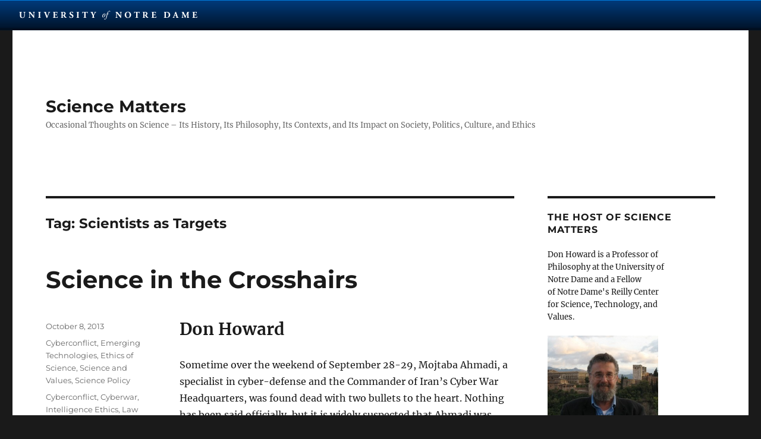

--- FILE ---
content_type: text/html; charset=UTF-8
request_url: https://donhoward-blog.nd.edu/tag/scientists-as-targets/
body_size: 44699
content:
<!DOCTYPE html>
<html lang="en-US" class="no-js">
<head>
	<meta charset="UTF-8">
	<meta name="viewport" content="width=device-width, initial-scale=1.0">
	<link rel="profile" href="https://gmpg.org/xfn/11">
		<script>
(function(html){html.className = html.className.replace(/\bno-js\b/,'js')})(document.documentElement);
//# sourceURL=twentysixteen_javascript_detection
</script>
<title>Scientists as Targets &#8211; Science Matters</title>
<meta name='robots' content='max-image-preview:large' />
<link rel="alternate" type="application/rss+xml" title="Science Matters &raquo; Feed" href="https://donhoward-blog.nd.edu/feed/" />
<link rel="alternate" type="application/rss+xml" title="Science Matters &raquo; Comments Feed" href="https://donhoward-blog.nd.edu/comments/feed/" />
<link rel="alternate" type="application/rss+xml" title="Science Matters &raquo; Scientists as Targets Tag Feed" href="https://donhoward-blog.nd.edu/tag/scientists-as-targets/feed/" />
<style id='wp-img-auto-sizes-contain-inline-css'>
img:is([sizes=auto i],[sizes^="auto," i]){contain-intrinsic-size:3000px 1500px}
/*# sourceURL=wp-img-auto-sizes-contain-inline-css */
</style>
<style id='wp-emoji-styles-inline-css'>

	img.wp-smiley, img.emoji {
		display: inline !important;
		border: none !important;
		box-shadow: none !important;
		height: 1em !important;
		width: 1em !important;
		margin: 0 0.07em !important;
		vertical-align: -0.1em !important;
		background: none !important;
		padding: 0 !important;
	}
/*# sourceURL=wp-emoji-styles-inline-css */
</style>
<style id='wp-block-library-inline-css'>
:root{--wp-block-synced-color:#7a00df;--wp-block-synced-color--rgb:122,0,223;--wp-bound-block-color:var(--wp-block-synced-color);--wp-editor-canvas-background:#ddd;--wp-admin-theme-color:#007cba;--wp-admin-theme-color--rgb:0,124,186;--wp-admin-theme-color-darker-10:#006ba1;--wp-admin-theme-color-darker-10--rgb:0,107,160.5;--wp-admin-theme-color-darker-20:#005a87;--wp-admin-theme-color-darker-20--rgb:0,90,135;--wp-admin-border-width-focus:2px}@media (min-resolution:192dpi){:root{--wp-admin-border-width-focus:1.5px}}.wp-element-button{cursor:pointer}:root .has-very-light-gray-background-color{background-color:#eee}:root .has-very-dark-gray-background-color{background-color:#313131}:root .has-very-light-gray-color{color:#eee}:root .has-very-dark-gray-color{color:#313131}:root .has-vivid-green-cyan-to-vivid-cyan-blue-gradient-background{background:linear-gradient(135deg,#00d084,#0693e3)}:root .has-purple-crush-gradient-background{background:linear-gradient(135deg,#34e2e4,#4721fb 50%,#ab1dfe)}:root .has-hazy-dawn-gradient-background{background:linear-gradient(135deg,#faaca8,#dad0ec)}:root .has-subdued-olive-gradient-background{background:linear-gradient(135deg,#fafae1,#67a671)}:root .has-atomic-cream-gradient-background{background:linear-gradient(135deg,#fdd79a,#004a59)}:root .has-nightshade-gradient-background{background:linear-gradient(135deg,#330968,#31cdcf)}:root .has-midnight-gradient-background{background:linear-gradient(135deg,#020381,#2874fc)}:root{--wp--preset--font-size--normal:16px;--wp--preset--font-size--huge:42px}.has-regular-font-size{font-size:1em}.has-larger-font-size{font-size:2.625em}.has-normal-font-size{font-size:var(--wp--preset--font-size--normal)}.has-huge-font-size{font-size:var(--wp--preset--font-size--huge)}.has-text-align-center{text-align:center}.has-text-align-left{text-align:left}.has-text-align-right{text-align:right}.has-fit-text{white-space:nowrap!important}#end-resizable-editor-section{display:none}.aligncenter{clear:both}.items-justified-left{justify-content:flex-start}.items-justified-center{justify-content:center}.items-justified-right{justify-content:flex-end}.items-justified-space-between{justify-content:space-between}.screen-reader-text{border:0;clip-path:inset(50%);height:1px;margin:-1px;overflow:hidden;padding:0;position:absolute;width:1px;word-wrap:normal!important}.screen-reader-text:focus{background-color:#ddd;clip-path:none;color:#444;display:block;font-size:1em;height:auto;left:5px;line-height:normal;padding:15px 23px 14px;text-decoration:none;top:5px;width:auto;z-index:100000}html :where(.has-border-color){border-style:solid}html :where([style*=border-top-color]){border-top-style:solid}html :where([style*=border-right-color]){border-right-style:solid}html :where([style*=border-bottom-color]){border-bottom-style:solid}html :where([style*=border-left-color]){border-left-style:solid}html :where([style*=border-width]){border-style:solid}html :where([style*=border-top-width]){border-top-style:solid}html :where([style*=border-right-width]){border-right-style:solid}html :where([style*=border-bottom-width]){border-bottom-style:solid}html :where([style*=border-left-width]){border-left-style:solid}html :where(img[class*=wp-image-]){height:auto;max-width:100%}:where(figure){margin:0 0 1em}html :where(.is-position-sticky){--wp-admin--admin-bar--position-offset:var(--wp-admin--admin-bar--height,0px)}@media screen and (max-width:600px){html :where(.is-position-sticky){--wp-admin--admin-bar--position-offset:0px}}

/*# sourceURL=wp-block-library-inline-css */
</style><style id='global-styles-inline-css'>
:root{--wp--preset--aspect-ratio--square: 1;--wp--preset--aspect-ratio--4-3: 4/3;--wp--preset--aspect-ratio--3-4: 3/4;--wp--preset--aspect-ratio--3-2: 3/2;--wp--preset--aspect-ratio--2-3: 2/3;--wp--preset--aspect-ratio--16-9: 16/9;--wp--preset--aspect-ratio--9-16: 9/16;--wp--preset--color--black: #000000;--wp--preset--color--cyan-bluish-gray: #abb8c3;--wp--preset--color--white: #fff;--wp--preset--color--pale-pink: #f78da7;--wp--preset--color--vivid-red: #cf2e2e;--wp--preset--color--luminous-vivid-orange: #ff6900;--wp--preset--color--luminous-vivid-amber: #fcb900;--wp--preset--color--light-green-cyan: #7bdcb5;--wp--preset--color--vivid-green-cyan: #00d084;--wp--preset--color--pale-cyan-blue: #8ed1fc;--wp--preset--color--vivid-cyan-blue: #0693e3;--wp--preset--color--vivid-purple: #9b51e0;--wp--preset--color--dark-gray: #1a1a1a;--wp--preset--color--medium-gray: #686868;--wp--preset--color--light-gray: #e5e5e5;--wp--preset--color--blue-gray: #4d545c;--wp--preset--color--bright-blue: #007acc;--wp--preset--color--light-blue: #9adffd;--wp--preset--color--dark-brown: #402b30;--wp--preset--color--medium-brown: #774e24;--wp--preset--color--dark-red: #640c1f;--wp--preset--color--bright-red: #ff675f;--wp--preset--color--yellow: #ffef8e;--wp--preset--gradient--vivid-cyan-blue-to-vivid-purple: linear-gradient(135deg,rgb(6,147,227) 0%,rgb(155,81,224) 100%);--wp--preset--gradient--light-green-cyan-to-vivid-green-cyan: linear-gradient(135deg,rgb(122,220,180) 0%,rgb(0,208,130) 100%);--wp--preset--gradient--luminous-vivid-amber-to-luminous-vivid-orange: linear-gradient(135deg,rgb(252,185,0) 0%,rgb(255,105,0) 100%);--wp--preset--gradient--luminous-vivid-orange-to-vivid-red: linear-gradient(135deg,rgb(255,105,0) 0%,rgb(207,46,46) 100%);--wp--preset--gradient--very-light-gray-to-cyan-bluish-gray: linear-gradient(135deg,rgb(238,238,238) 0%,rgb(169,184,195) 100%);--wp--preset--gradient--cool-to-warm-spectrum: linear-gradient(135deg,rgb(74,234,220) 0%,rgb(151,120,209) 20%,rgb(207,42,186) 40%,rgb(238,44,130) 60%,rgb(251,105,98) 80%,rgb(254,248,76) 100%);--wp--preset--gradient--blush-light-purple: linear-gradient(135deg,rgb(255,206,236) 0%,rgb(152,150,240) 100%);--wp--preset--gradient--blush-bordeaux: linear-gradient(135deg,rgb(254,205,165) 0%,rgb(254,45,45) 50%,rgb(107,0,62) 100%);--wp--preset--gradient--luminous-dusk: linear-gradient(135deg,rgb(255,203,112) 0%,rgb(199,81,192) 50%,rgb(65,88,208) 100%);--wp--preset--gradient--pale-ocean: linear-gradient(135deg,rgb(255,245,203) 0%,rgb(182,227,212) 50%,rgb(51,167,181) 100%);--wp--preset--gradient--electric-grass: linear-gradient(135deg,rgb(202,248,128) 0%,rgb(113,206,126) 100%);--wp--preset--gradient--midnight: linear-gradient(135deg,rgb(2,3,129) 0%,rgb(40,116,252) 100%);--wp--preset--font-size--small: 13px;--wp--preset--font-size--medium: 20px;--wp--preset--font-size--large: 36px;--wp--preset--font-size--x-large: 42px;--wp--preset--spacing--20: 0.44rem;--wp--preset--spacing--30: 0.67rem;--wp--preset--spacing--40: 1rem;--wp--preset--spacing--50: 1.5rem;--wp--preset--spacing--60: 2.25rem;--wp--preset--spacing--70: 3.38rem;--wp--preset--spacing--80: 5.06rem;--wp--preset--shadow--natural: 6px 6px 9px rgba(0, 0, 0, 0.2);--wp--preset--shadow--deep: 12px 12px 50px rgba(0, 0, 0, 0.4);--wp--preset--shadow--sharp: 6px 6px 0px rgba(0, 0, 0, 0.2);--wp--preset--shadow--outlined: 6px 6px 0px -3px rgb(255, 255, 255), 6px 6px rgb(0, 0, 0);--wp--preset--shadow--crisp: 6px 6px 0px rgb(0, 0, 0);}:where(.is-layout-flex){gap: 0.5em;}:where(.is-layout-grid){gap: 0.5em;}body .is-layout-flex{display: flex;}.is-layout-flex{flex-wrap: wrap;align-items: center;}.is-layout-flex > :is(*, div){margin: 0;}body .is-layout-grid{display: grid;}.is-layout-grid > :is(*, div){margin: 0;}:where(.wp-block-columns.is-layout-flex){gap: 2em;}:where(.wp-block-columns.is-layout-grid){gap: 2em;}:where(.wp-block-post-template.is-layout-flex){gap: 1.25em;}:where(.wp-block-post-template.is-layout-grid){gap: 1.25em;}.has-black-color{color: var(--wp--preset--color--black) !important;}.has-cyan-bluish-gray-color{color: var(--wp--preset--color--cyan-bluish-gray) !important;}.has-white-color{color: var(--wp--preset--color--white) !important;}.has-pale-pink-color{color: var(--wp--preset--color--pale-pink) !important;}.has-vivid-red-color{color: var(--wp--preset--color--vivid-red) !important;}.has-luminous-vivid-orange-color{color: var(--wp--preset--color--luminous-vivid-orange) !important;}.has-luminous-vivid-amber-color{color: var(--wp--preset--color--luminous-vivid-amber) !important;}.has-light-green-cyan-color{color: var(--wp--preset--color--light-green-cyan) !important;}.has-vivid-green-cyan-color{color: var(--wp--preset--color--vivid-green-cyan) !important;}.has-pale-cyan-blue-color{color: var(--wp--preset--color--pale-cyan-blue) !important;}.has-vivid-cyan-blue-color{color: var(--wp--preset--color--vivid-cyan-blue) !important;}.has-vivid-purple-color{color: var(--wp--preset--color--vivid-purple) !important;}.has-black-background-color{background-color: var(--wp--preset--color--black) !important;}.has-cyan-bluish-gray-background-color{background-color: var(--wp--preset--color--cyan-bluish-gray) !important;}.has-white-background-color{background-color: var(--wp--preset--color--white) !important;}.has-pale-pink-background-color{background-color: var(--wp--preset--color--pale-pink) !important;}.has-vivid-red-background-color{background-color: var(--wp--preset--color--vivid-red) !important;}.has-luminous-vivid-orange-background-color{background-color: var(--wp--preset--color--luminous-vivid-orange) !important;}.has-luminous-vivid-amber-background-color{background-color: var(--wp--preset--color--luminous-vivid-amber) !important;}.has-light-green-cyan-background-color{background-color: var(--wp--preset--color--light-green-cyan) !important;}.has-vivid-green-cyan-background-color{background-color: var(--wp--preset--color--vivid-green-cyan) !important;}.has-pale-cyan-blue-background-color{background-color: var(--wp--preset--color--pale-cyan-blue) !important;}.has-vivid-cyan-blue-background-color{background-color: var(--wp--preset--color--vivid-cyan-blue) !important;}.has-vivid-purple-background-color{background-color: var(--wp--preset--color--vivid-purple) !important;}.has-black-border-color{border-color: var(--wp--preset--color--black) !important;}.has-cyan-bluish-gray-border-color{border-color: var(--wp--preset--color--cyan-bluish-gray) !important;}.has-white-border-color{border-color: var(--wp--preset--color--white) !important;}.has-pale-pink-border-color{border-color: var(--wp--preset--color--pale-pink) !important;}.has-vivid-red-border-color{border-color: var(--wp--preset--color--vivid-red) !important;}.has-luminous-vivid-orange-border-color{border-color: var(--wp--preset--color--luminous-vivid-orange) !important;}.has-luminous-vivid-amber-border-color{border-color: var(--wp--preset--color--luminous-vivid-amber) !important;}.has-light-green-cyan-border-color{border-color: var(--wp--preset--color--light-green-cyan) !important;}.has-vivid-green-cyan-border-color{border-color: var(--wp--preset--color--vivid-green-cyan) !important;}.has-pale-cyan-blue-border-color{border-color: var(--wp--preset--color--pale-cyan-blue) !important;}.has-vivid-cyan-blue-border-color{border-color: var(--wp--preset--color--vivid-cyan-blue) !important;}.has-vivid-purple-border-color{border-color: var(--wp--preset--color--vivid-purple) !important;}.has-vivid-cyan-blue-to-vivid-purple-gradient-background{background: var(--wp--preset--gradient--vivid-cyan-blue-to-vivid-purple) !important;}.has-light-green-cyan-to-vivid-green-cyan-gradient-background{background: var(--wp--preset--gradient--light-green-cyan-to-vivid-green-cyan) !important;}.has-luminous-vivid-amber-to-luminous-vivid-orange-gradient-background{background: var(--wp--preset--gradient--luminous-vivid-amber-to-luminous-vivid-orange) !important;}.has-luminous-vivid-orange-to-vivid-red-gradient-background{background: var(--wp--preset--gradient--luminous-vivid-orange-to-vivid-red) !important;}.has-very-light-gray-to-cyan-bluish-gray-gradient-background{background: var(--wp--preset--gradient--very-light-gray-to-cyan-bluish-gray) !important;}.has-cool-to-warm-spectrum-gradient-background{background: var(--wp--preset--gradient--cool-to-warm-spectrum) !important;}.has-blush-light-purple-gradient-background{background: var(--wp--preset--gradient--blush-light-purple) !important;}.has-blush-bordeaux-gradient-background{background: var(--wp--preset--gradient--blush-bordeaux) !important;}.has-luminous-dusk-gradient-background{background: var(--wp--preset--gradient--luminous-dusk) !important;}.has-pale-ocean-gradient-background{background: var(--wp--preset--gradient--pale-ocean) !important;}.has-electric-grass-gradient-background{background: var(--wp--preset--gradient--electric-grass) !important;}.has-midnight-gradient-background{background: var(--wp--preset--gradient--midnight) !important;}.has-small-font-size{font-size: var(--wp--preset--font-size--small) !important;}.has-medium-font-size{font-size: var(--wp--preset--font-size--medium) !important;}.has-large-font-size{font-size: var(--wp--preset--font-size--large) !important;}.has-x-large-font-size{font-size: var(--wp--preset--font-size--x-large) !important;}
/*# sourceURL=global-styles-inline-css */
</style>

<style id='classic-theme-styles-inline-css'>
/*! This file is auto-generated */
.wp-block-button__link{color:#fff;background-color:#32373c;border-radius:9999px;box-shadow:none;text-decoration:none;padding:calc(.667em + 2px) calc(1.333em + 2px);font-size:1.125em}.wp-block-file__button{background:#32373c;color:#fff;text-decoration:none}
/*# sourceURL=/wp-includes/css/classic-themes.min.css */
</style>
<link rel='stylesheet' id='ndbrandbar-css' href='https://donhoward-blog.nd.edu/wp-content/plugins/ndbrandbar/css/ndbrandbar.css?ver=cc1df7c102762a23e190452a4b8fd152' media='all' />
<link rel='stylesheet' id='twentysixteen-fonts-css' href='https://donhoward-blog.nd.edu/wp-content/themes/twentysixteen/fonts/merriweather-plus-montserrat-plus-inconsolata.css?ver=20230328' media='all' />
<link rel='stylesheet' id='genericons-css' href='https://donhoward-blog.nd.edu/wp-content/themes/twentysixteen/genericons/genericons.css?ver=20251101' media='all' />
<link rel='stylesheet' id='twentysixteen-style-css' href='https://donhoward-blog.nd.edu/wp-content/themes/twentysixteen/style.css?ver=20251202' media='all' />
<link rel='stylesheet' id='twentysixteen-block-style-css' href='https://donhoward-blog.nd.edu/wp-content/themes/twentysixteen/css/blocks.css?ver=20240817' media='all' />
<script src="https://donhoward-blog.nd.edu/wp-content/plugins/ndbrandbar/js/ndbrandbar.js?ver=cc1df7c102762a23e190452a4b8fd152" id="ndbrandbar-js"></script>
<script src="https://donhoward-blog.nd.edu/wp-includes/js/jquery/jquery.min.js?ver=3.7.1" id="jquery-core-js"></script>
<script src="https://donhoward-blog.nd.edu/wp-includes/js/jquery/jquery-migrate.min.js?ver=3.4.1" id="jquery-migrate-js"></script>
<script id="twentysixteen-script-js-extra">
var screenReaderText = {"expand":"expand child menu","collapse":"collapse child menu"};
//# sourceURL=twentysixteen-script-js-extra
</script>
<script src="https://donhoward-blog.nd.edu/wp-content/themes/twentysixteen/js/functions.js?ver=20230629" id="twentysixteen-script-js" defer data-wp-strategy="defer"></script>
<link rel="https://api.w.org/" href="https://donhoward-blog.nd.edu/wp-json/" /><link rel="alternate" title="JSON" type="application/json" href="https://donhoward-blog.nd.edu/wp-json/wp/v2/tags/32745" /><link rel="EditURI" type="application/rsd+xml" title="RSD" href="https://donhoward-blog.nd.edu/xmlrpc.php?rsd" />

<script type="text/javascript">
(function(url){
	if(/(?:Chrome\/26\.0\.1410\.63 Safari\/537\.31|WordfenceTestMonBot)/.test(navigator.userAgent)){ return; }
	var addEvent = function(evt, handler) {
		if (window.addEventListener) {
			document.addEventListener(evt, handler, false);
		} else if (window.attachEvent) {
			document.attachEvent('on' + evt, handler);
		}
	};
	var removeEvent = function(evt, handler) {
		if (window.removeEventListener) {
			document.removeEventListener(evt, handler, false);
		} else if (window.detachEvent) {
			document.detachEvent('on' + evt, handler);
		}
	};
	var evts = 'contextmenu dblclick drag dragend dragenter dragleave dragover dragstart drop keydown keypress keyup mousedown mousemove mouseout mouseover mouseup mousewheel scroll'.split(' ');
	var logHuman = function() {
		if (window.wfLogHumanRan) { return; }
		window.wfLogHumanRan = true;
		var wfscr = document.createElement('script');
		wfscr.type = 'text/javascript';
		wfscr.async = true;
		wfscr.src = url + '&r=' + Math.random();
		(document.getElementsByTagName('head')[0]||document.getElementsByTagName('body')[0]).appendChild(wfscr);
		for (var i = 0; i < evts.length; i++) {
			removeEvent(evts[i], logHuman);
		}
	};
	for (var i = 0; i < evts.length; i++) {
		addEvent(evts[i], logHuman);
	}
})('//donhoward-blog.nd.edu/?wordfence_lh=1&hid=5176488E3001377126DD189C69444F7E');
</script><style>.recentcomments a{display:inline !important;padding:0 !important;margin:0 !important;}</style></head>

<body class="archive tag tag-scientists-as-targets tag-32745 wp-embed-responsive wp-theme-twentysixteen hfeed">
<div id="page" class="site">
	<div class="site-inner">
		<a class="skip-link screen-reader-text" href="#content">
			Skip to content		</a>

		<header id="masthead" class="site-header">
			<div class="site-header-main">
				<div class="site-branding">
											<p class="site-title"><a href="https://donhoward-blog.nd.edu/" rel="home" >Science Matters</a></p>
												<p class="site-description">Occasional Thoughts on Science – Its History, Its Philosophy, Its Contexts, and Its Impact on Society, Politics, Culture, and Ethics</p>
									</div><!-- .site-branding -->

							</div><!-- .site-header-main -->

					</header><!-- .site-header -->

		<div id="content" class="site-content">

	<div id="primary" class="content-area">
		<main id="main" class="site-main">

		
			<header class="page-header">
				<h1 class="page-title">Tag: <span>Scientists as Targets</span></h1>			</header><!-- .page-header -->

			
<article id="post-145" class="post-145 post type-post status-publish format-standard hentry category-cyberconflict category-emerging-technologies category-ethics-of-science category-science-and-values category-science-policy tag-cyberconflict tag-cyberwar tag-intelligence-ethics tag-law-of-armed-conflict tag-military-ethics tag-professional-ethics tag-science-and-values tag-scientists-as-targets tag-targeted-assassination">
	<header class="entry-header">
		
		<h2 class="entry-title"><a href="https://donhoward-blog.nd.edu/2013/10/08/science-in-the-crosshairs/" rel="bookmark">Science in the Crosshairs</a></h2>	</header><!-- .entry-header -->

	
	
	<div class="entry-content">
		<h2><strong>Don Howard</strong></h2>
<p>Sometime over the weekend of September 28-29, Mojtaba Ahmadi, a specialist in cyber-defense and the Commander of Iran’s Cyber War Headquarters, was found dead with two bullets to the heart. Nothing has been said officially, but it is widely suspected that Ahmadi was targeted for assassination, some pointing the finger of blame at Israel. The method of the attack, reportedly assassins on motorbikes, is reminiscent of earlier assassinations or attempted assassinations of five Iranian nuclear scientists going back to 2007, those attacks also widely assumed to have been the work of Israeli operatives.</p>
<p><img decoding="async" class="alignleft" alt="" src="http://cdn-5.freeclipartnow.com/d/41645-1/Crosshairs.jpg" width="125" height="126" />Noteworthy is the fact that, as with those earlier assassinations, this latest attack is receiving scant attention in the mainstream press. Nor has it occasioned the kind of protest that one might have expected from the international scientific community. This silence is worrisome for several reasons.</p>
<p>Were Iran in a state of armed conflict with an adversary, as defined by the international law of armed conflict (ILOAC), and if one of its technical personnel were directly involved in weapons development, then that individual would be a legitimate target, as when the OSS targeted Werner Heisenberg for assassination in WWII owing to his role at the head of the German atomic bomb project. But such is not the case. Iran is not in a state of armed conflict with any potential adversary. That being so, the silence on the part of other governments and the lack of protest from NGOs, professional associations, and other stakeholders means that we are allowing a precedent to be set that could have the effect of legitimating such assassinations as part of customary law.</p>
<p>Were this to become accepted practice, then the consequences would be profound. It would then be perfectly legal for a targeted nation, such as Iran, to retaliate in kind with attacks targeted against technical personnel within countries reasonably deemed responsible for sponsoring the original attack. Thus, were it to emerge that the US had a hand in these events, even if only by way of logistical or intelligence support, then any US cyberwarfare specialist would become a legitimate target, as would be any US nuclear weapons technical personnel. Quite frankly, I worry that it is only a matter of time before Iran attempts precisely that, and the US being a softer target than Israel, I worry that it may happen here first.</p>
<p>Technical professional associations such as IEEE or the American Physical Society have, I think, a major responsibility to make this a public issue and to take a stand calling for a cessation of such attacks.</p>
<p>The alternative is to condone the globalization and domestication of the permanent state of undeclared conflict in which we seem to find ourselves today. Critics of US foreign and military policy might applaud this as just desserts for unwarranted meddling in the affairs of other nations. That is most definitely not my view, for I believe that bad actors have to be dealt with firmly by all legal means. My concern is that these targeted assassinations, while currently illegal, may become accepted practice. And I don’t want our children to grow up in the kind of world that would result.</p>
	</div><!-- .entry-content -->

	<footer class="entry-footer">
		<span class="byline"><img alt='' src='https://secure.gravatar.com/avatar/ace1d9f58235992e8e19cb189accd9889cb448e974e3d730511b0aa6c8de8a19?s=49&#038;d=retro&#038;r=g' srcset='https://secure.gravatar.com/avatar/ace1d9f58235992e8e19cb189accd9889cb448e974e3d730511b0aa6c8de8a19?s=98&#038;d=retro&#038;r=g 2x' class='avatar avatar-49 photo' height='49' width='49' decoding='async'/><span class="screen-reader-text">Author </span><span class="author vcard"><a class="url fn n" href="https://donhoward-blog.nd.edu/author/dhoward1/">Don Howard</a></span></span><span class="posted-on"><span class="screen-reader-text">Posted on </span><a href="https://donhoward-blog.nd.edu/2013/10/08/science-in-the-crosshairs/" rel="bookmark"><time class="entry-date published" datetime="2013-10-08T12:27:33-04:00">October 8, 2013</time><time class="updated" datetime="2013-11-06T20:24:32-05:00">November 6, 2013</time></a></span><span class="cat-links"><span class="screen-reader-text">Categories </span><a href="https://donhoward-blog.nd.edu/category/emerging-technologies/cyberconflict/" rel="category tag">Cyberconflict</a>, <a href="https://donhoward-blog.nd.edu/category/emerging-technologies/" rel="category tag">Emerging Technologies</a>, <a href="https://donhoward-blog.nd.edu/category/ethics-of-science/" rel="category tag">Ethics of Science</a>, <a href="https://donhoward-blog.nd.edu/category/science-and-values/" rel="category tag">Science and Values</a>, <a href="https://donhoward-blog.nd.edu/category/science-policy/" rel="category tag">Science Policy</a></span><span class="tags-links"><span class="screen-reader-text">Tags </span><a href="https://donhoward-blog.nd.edu/tag/cyberconflict/" rel="tag">Cyberconflict</a>, <a href="https://donhoward-blog.nd.edu/tag/cyberwar/" rel="tag">Cyberwar</a>, <a href="https://donhoward-blog.nd.edu/tag/intelligence-ethics/" rel="tag">Intelligence Ethics</a>, <a href="https://donhoward-blog.nd.edu/tag/law-of-armed-conflict/" rel="tag">Law of Armed Conflict</a>, <a href="https://donhoward-blog.nd.edu/tag/military-ethics/" rel="tag">Military Ethics</a>, <a href="https://donhoward-blog.nd.edu/tag/professional-ethics/" rel="tag">Professional Ethics</a>, <a href="https://donhoward-blog.nd.edu/tag/science-and-values/" rel="tag">Science and Values</a>, <a href="https://donhoward-blog.nd.edu/tag/scientists-as-targets/" rel="tag">Scientists as Targets</a>, <a href="https://donhoward-blog.nd.edu/tag/targeted-assassination/" rel="tag">Targeted Assassination</a></span><span class="comments-link"><a href="https://donhoward-blog.nd.edu/2013/10/08/science-in-the-crosshairs/#comments">2 Comments<span class="screen-reader-text"> on Science in the Crosshairs</span></a></span>			</footer><!-- .entry-footer -->
</article><!-- #post-145 -->

		</main><!-- .site-main -->
	</div><!-- .content-area -->


	<aside id="secondary" class="sidebar widget-area">
		<section id="text-3" class="widget widget_text"><h2 class="widget-title">The Host of Science Matters</h2>			<div class="textwidget"><p>Don Howard is a Professor of<br />
Philosophy at the University of<br />
Notre Dame and a Fellow<br />
of Notre Dame's Reilly Center<br />
for Science, Technology, and<br />
Values.</p>
<p><a href="https://donhoward-blog.nd.edu/files/2012/02/Alhambra.jpg"><img class="alignnone  wp-image-25" src="https://donhoward-blog.nd.edu/files/2012/02/Alhambra-288x300.jpg" alt="" width="186" height="194" /></a></p>
<p><a title="Reilly Center for Science, Technology, and Values - Notre Dame" href="http://reilly.nd.edu" target="_blank"><img class="alignnone size-full wp-image-76" src="https://donhoward-blog.nd.edu/files/2012/03/Finalmark250px-e1330719460541.jpg" alt="" width="186" height="54" /></p>
</div>
		</section><section id="nav_menu-2" class="widget widget_nav_menu"><h2 class="widget-title">Resources and Links</h2><nav class="menu-resources-and-links-container" aria-label="Resources and Links"><ul id="menu-resources-and-links" class="menu"><li id="menu-item-30" class="menu-item menu-item-type-post_type menu-item-object-page menu-item-30"><a href="https://donhoward-blog.nd.edu/what-is-science-matters/">What is Science Matters?</a></li>
<li id="menu-item-19" class="menu-item menu-item-type-custom menu-item-object-custom menu-item-19"><a href="https://www.facebook.com/profile.php?id=1180330934&#038;sk=wall">Don on Facebook</a></li>
<li id="menu-item-273" class="menu-item menu-item-type-custom menu-item-object-custom menu-item-273"><a href="https://twitter.com/DonHoward2">Don on Twitter</a></li>
<li id="menu-item-16" class="menu-item menu-item-type-custom menu-item-object-custom menu-item-16"><a href="http://www.nd.edu/~dhoward1">Don&#8217;s Web Page</a></li>
<li id="menu-item-58" class="menu-item menu-item-type-custom menu-item-object-custom menu-item-58"><a href="mailto:dhoward1@nd.edu">Email Don</a></li>
<li id="menu-item-18" class="menu-item menu-item-type-custom menu-item-object-custom menu-item-18"><a href="https://www.facebook.com/NDReillyCenter">Reilly Center Facebook Page</a></li>
<li id="menu-item-17" class="menu-item menu-item-type-custom menu-item-object-custom menu-item-17"><a href="http://reilly.nd.edu">Reilly Center Web Page</a></li>
<li id="menu-item-39" class="menu-item menu-item-type-custom menu-item-object-custom menu-item-39"><a href="http://philosophy.nd.edu/">Notre Dame Philosophy Department Web Page</a></li>
<li id="menu-item-40" class="menu-item menu-item-type-custom menu-item-object-custom menu-item-40"><a href="http://history.nd.edu/">Notre Dame History Department Web Page</a></li>
<li id="menu-item-41" class="menu-item menu-item-type-custom menu-item-object-custom menu-item-41"><a href="http://theology.nd.edu/">Notre Dame Theology Department Web Page</a></li>
</ul></nav></section>
		<section id="recent-posts-2" class="widget widget_recent_entries">
		<h2 class="widget-title">Recent Posts</h2><nav aria-label="Recent Posts">
		<ul>
											<li>
					<a href="https://donhoward-blog.nd.edu/2019/07/10/the-moral-imperative-of-a-human-return-to-space/">The Moral Imperative of a Permanent, Human Presence on the Moon, Mars, and Beyond</a>
									</li>
											<li>
					<a href="https://donhoward-blog.nd.edu/2017/07/26/apocalyptomania-why-we-should-not-fear-an-ai-apocalypse/">Apocalyptomania &#8211; Why We Should Not Fear an AI Apocalypse</a>
									</li>
											<li>
					<a href="https://donhoward-blog.nd.edu/2016/02/22/on-the-pseudoproblem-of-interdisciplinarity/">On the Pseudoproblem of Interdisciplinarity</a>
									</li>
											<li>
					<a href="https://donhoward-blog.nd.edu/2014/11/13/the-liberal-environmentalist-argument-for-the-keystone-pipeline/">The Liberal, Environmentalist Argument for the Keystone Pipeline</a>
									</li>
											<li>
					<a href="https://donhoward-blog.nd.edu/2014/09/26/on-the-moral-and-intellectual-bankruptcy-of-risk-analysis-garbage-in-garbage-out/">On the Moral and Intellectual Bankruptcy of Risk Analysis:  Garbage In, Garbage Out</a>
									</li>
					</ul>

		</nav></section><section id="recent-comments-2" class="widget widget_recent_comments"><h2 class="widget-title">Recent Comments</h2><nav aria-label="Recent Comments"><ul id="recentcomments"><li class="recentcomments"><span class="comment-author-link"><a href="http://www.nd.edu/~dhoward1" class="url" rel="ugc external nofollow">Don Howard</a></span> on <a href="https://donhoward-blog.nd.edu/2013/10/08/science-in-the-crosshairs/#comment-9682">Science in the Crosshairs</a></li><li class="recentcomments"><span class="comment-author-link"><a href="http://www.nd.edu/~dhoward1" class="url" rel="ugc external nofollow">Don Howard</a></span> on <a href="https://donhoward-blog.nd.edu/2013/11/07/robots-on-the-road-the-moral-imperative-of-the-driverless-car/#comment-8549">Robots on the Road: The Moral Imperative of the Driverless Car</a></li><li class="recentcomments"><span class="comment-author-link">Hugh Gusterson</span> on <a href="https://donhoward-blog.nd.edu/2013/11/28/nuclear-options-what-is-not-in-the-interim-agreement-with-iran/#comment-7740">Nuclear Options: What Is Not in the Interim Agreement with Iran</a></li><li class="recentcomments"><span class="comment-author-link"><a href="http://donhoward-blog.nd.edu" class="url" rel="ugc">Don Howard</a></span> on <a href="https://donhoward-blog.nd.edu/2013/11/28/nuclear-options-what-is-not-in-the-interim-agreement-with-iran/#comment-7302">Nuclear Options: What Is Not in the Interim Agreement with Iran</a></li><li class="recentcomments"><span class="comment-author-link">Joel Glenn</span> on <a href="https://donhoward-blog.nd.edu/2012/02/29/how-to-talk-about-science-to-the-public-1-dont-insult-the-intelligence-of-your-audience/#comment-2695">How to Talk about Science to the Public &#8211; 1. Don’t Insult the Intelligence of Your Audience</a></li></ul></nav></section><section id="categories-2" class="widget widget_categories"><h2 class="widget-title">Categories</h2><form action="https://donhoward-blog.nd.edu" method="get"><label class="screen-reader-text" for="cat">Categories</label><select  name='cat' id='cat' class='postform'>
	<option value='-1'>Select Category</option>
	<option class="level-0" value="64537">Arms Control&nbsp;&nbsp;(1)</option>
	<option class="level-0" value="250045">Artificial Intelligence&nbsp;&nbsp;(1)</option>
	<option class="level-0" value="32712">Biological Science&nbsp;&nbsp;(3)</option>
	<option class="level-1" value="32692">&nbsp;&nbsp;&nbsp;Evolution&nbsp;&nbsp;(1)</option>
	<option class="level-1" value="44401">&nbsp;&nbsp;&nbsp;Microbiology&nbsp;&nbsp;(1)</option>
	<option class="level-1" value="64562">&nbsp;&nbsp;&nbsp;Virology&nbsp;&nbsp;(1)</option>
	<option class="level-0" value="64545">Citizen Science&nbsp;&nbsp;(2)</option>
	<option class="level-0" value="64559">Cost-Benefit Analysis&nbsp;&nbsp;(2)</option>
	<option class="level-0" value="103">Education&nbsp;&nbsp;(1)</option>
	<option class="level-0" value="32701">Emerging Technologies&nbsp;&nbsp;(4)</option>
	<option class="level-1" value="32753">&nbsp;&nbsp;&nbsp;Bioenhancement&nbsp;&nbsp;(1)</option>
	<option class="level-1" value="32704">&nbsp;&nbsp;&nbsp;Biotechnology&nbsp;&nbsp;(2)</option>
	<option class="level-1" value="32715">&nbsp;&nbsp;&nbsp;Cyberconflict&nbsp;&nbsp;(1)</option>
	<option class="level-1" value="32702">&nbsp;&nbsp;&nbsp;Nanotechnology&nbsp;&nbsp;(1)</option>
	<option class="level-1" value="32757">&nbsp;&nbsp;&nbsp;Transportation Technology&nbsp;&nbsp;(1)</option>
	<option class="level-0" value="64571">Energy Policy&nbsp;&nbsp;(1)</option>
	<option class="level-1" value="64573">&nbsp;&nbsp;&nbsp;Fossil Fuels&nbsp;&nbsp;(1)</option>
	<option class="level-1" value="64572">&nbsp;&nbsp;&nbsp;Green Energy&nbsp;&nbsp;(1)</option>
	<option class="level-1" value="64574">&nbsp;&nbsp;&nbsp;Oil&nbsp;&nbsp;(1)</option>
	<option class="level-0" value="12695">Environment&nbsp;&nbsp;(4)</option>
	<option class="level-1" value="32724">&nbsp;&nbsp;&nbsp;Climate Change&nbsp;&nbsp;(3)</option>
	<option class="level-1" value="64568">&nbsp;&nbsp;&nbsp;Fossil Fuels&nbsp;&nbsp;(1)</option>
	<option class="level-1" value="64567">&nbsp;&nbsp;&nbsp;Green Energy&nbsp;&nbsp;(1)</option>
	<option class="level-1" value="64569">&nbsp;&nbsp;&nbsp;Pollution&nbsp;&nbsp;(1)</option>
	<option class="level-0" value="32689">Ethics of Science&nbsp;&nbsp;(7)</option>
	<option class="level-0" value="64609">History and Philosophy of Science&nbsp;&nbsp;(1)</option>
	<option class="level-0" value="32686">History of Science&nbsp;&nbsp;(1)</option>
	<option class="level-0" value="64610">Interdisciplinarity&nbsp;&nbsp;(1)</option>
	<option class="level-0" value="250057">Mars&nbsp;&nbsp;(1)</option>
	<option class="level-0" value="250056">Moon&nbsp;&nbsp;(1)</option>
	<option class="level-0" value="64536">Nonproliferation&nbsp;&nbsp;(1)</option>
	<option class="level-0" value="64563">Nuclear Power&nbsp;&nbsp;(1)</option>
	<option class="level-0" value="64534">Nuclear Weapons&nbsp;&nbsp;(2)</option>
	<option class="level-0" value="32685">Philosophy of Science&nbsp;&nbsp;(1)</option>
	<option class="level-0" value="32687">Physics&nbsp;&nbsp;(5)</option>
	<option class="level-1" value="32710">&nbsp;&nbsp;&nbsp;Albert Einstein&nbsp;&nbsp;(1)</option>
	<option class="level-0" value="64555">Physics and Society&nbsp;&nbsp;(1)</option>
	<option class="level-0" value="64535">Politics and Science&nbsp;&nbsp;(4)</option>
	<option class="level-0" value="36474">Public Health&nbsp;&nbsp;(2)</option>
	<option class="level-0" value="64570">Public Safety&nbsp;&nbsp;(1)</option>
	<option class="level-0" value="64558">Risk Analysis&nbsp;&nbsp;(3)</option>
	<option class="level-0" value="250046">Robotics&nbsp;&nbsp;(1)</option>
	<option class="level-0" value="44368">Robotics&nbsp;&nbsp;(1)</option>
	<option class="level-0" value="64546">Science and Politics&nbsp;&nbsp;(3)</option>
	<option class="level-0" value="32684">Science and Theology&nbsp;&nbsp;(2)</option>
	<option class="level-0" value="32683">Science and Values&nbsp;&nbsp;(10)</option>
	<option class="level-0" value="32722">Science Communication&nbsp;&nbsp;(3)</option>
	<option class="level-0" value="32688">Science Policy&nbsp;&nbsp;(8)</option>
	<option class="level-0" value="250048">Singularity&nbsp;&nbsp;(1)</option>
	<option class="level-0" value="64544">Social Responsibility of Scientists&nbsp;&nbsp;(3)</option>
	<option class="level-0" value="32725">Space Science&nbsp;&nbsp;(1)</option>
	<option class="level-1" value="250055">&nbsp;&nbsp;&nbsp;Apollo&nbsp;&nbsp;(1)</option>
	<option class="level-0" value="51699">STEM&nbsp;&nbsp;(1)</option>
	<option class="level-1" value="64612">&nbsp;&nbsp;&nbsp;STEM Education&nbsp;&nbsp;(1)</option>
	<option class="level-0" value="250047">Technology Ethics&nbsp;&nbsp;(1)</option>
	<option class="level-0" value="1">Uncategorized&nbsp;&nbsp;(3)</option>
</select>
</form><script>
( ( dropdownId ) => {
	const dropdown = document.getElementById( dropdownId );
	function onSelectChange() {
		setTimeout( () => {
			if ( 'escape' === dropdown.dataset.lastkey ) {
				return;
			}
			if ( dropdown.value && parseInt( dropdown.value ) > 0 && dropdown instanceof HTMLSelectElement ) {
				dropdown.parentElement.submit();
			}
		}, 250 );
	}
	function onKeyUp( event ) {
		if ( 'Escape' === event.key ) {
			dropdown.dataset.lastkey = 'escape';
		} else {
			delete dropdown.dataset.lastkey;
		}
	}
	function onClick() {
		delete dropdown.dataset.lastkey;
	}
	dropdown.addEventListener( 'keyup', onKeyUp );
	dropdown.addEventListener( 'click', onClick );
	dropdown.addEventListener( 'change', onSelectChange );
})( "cat" );

//# sourceURL=WP_Widget_Categories%3A%3Awidget
</script>
</section><section id="search-2" class="widget widget_search">
<form role="search" method="get" class="search-form" action="https://donhoward-blog.nd.edu/">
	<label>
		<span class="screen-reader-text">
			Search for:		</span>
		<input type="search" class="search-field" placeholder="Search &hellip;" value="" name="s" />
	</label>
	<button type="submit" class="search-submit"><span class="screen-reader-text">
		Search	</span></button>
</form>
</section><section id="archives-2" class="widget widget_archive"><h2 class="widget-title">Archives</h2><nav aria-label="Archives">
			<ul>
					<li><a href='https://donhoward-blog.nd.edu/2019/07/'>July 2019</a></li>
	<li><a href='https://donhoward-blog.nd.edu/2017/07/'>July 2017</a></li>
	<li><a href='https://donhoward-blog.nd.edu/2016/02/'>February 2016</a></li>
	<li><a href='https://donhoward-blog.nd.edu/2014/11/'>November 2014</a></li>
	<li><a href='https://donhoward-blog.nd.edu/2014/09/'>September 2014</a></li>
	<li><a href='https://donhoward-blog.nd.edu/2014/03/'>March 2014</a></li>
	<li><a href='https://donhoward-blog.nd.edu/2013/11/'>November 2013</a></li>
	<li><a href='https://donhoward-blog.nd.edu/2013/10/'>October 2013</a></li>
	<li><a href='https://donhoward-blog.nd.edu/2012/03/'>March 2012</a></li>
	<li><a href='https://donhoward-blog.nd.edu/2012/02/'>February 2012</a></li>
			</ul>

			</nav></section><section id="meta-2" class="widget widget_meta"><h2 class="widget-title">Meta</h2><nav aria-label="Meta">
		<ul>
						<li><a href="https://donhoward-blog.nd.edu/wp-login.php">Log in</a></li>
			<li><a href="https://donhoward-blog.nd.edu/feed/">Entries feed</a></li>
			<li><a href="https://donhoward-blog.nd.edu/comments/feed/">Comments feed</a></li>

			<li><a href="https://wordpress.org/">WordPress.org</a></li>
		</ul>

		</nav></section>	</aside><!-- .sidebar .widget-area -->

		</div><!-- .site-content -->

		<footer id="colophon" class="site-footer">
			
			
			<div class="site-info">
								<span class="site-title"><a href="https://donhoward-blog.nd.edu/" rel="home">Science Matters</a></span>
								<a href="https://wordpress.org/" class="imprint">
					Proudly powered by WordPress				</a>
			</div><!-- .site-info -->
		</footer><!-- .site-footer -->
	</div><!-- .site-inner -->
</div><!-- .site -->

<script type="speculationrules">
{"prefetch":[{"source":"document","where":{"and":[{"href_matches":"/*"},{"not":{"href_matches":["/wp-*.php","/wp-admin/*","/files/*","/wp-content/*","/wp-content/plugins/*","/wp-content/themes/twentysixteen/*","/*\\?(.+)"]}},{"not":{"selector_matches":"a[rel~=\"nofollow\"]"}},{"not":{"selector_matches":".no-prefetch, .no-prefetch a"}}]},"eagerness":"conservative"}]}
</script>


<script async src='https://www.googletagmanager.com/gtag/js?id=G-VDGLM44MF6'></script>
<script>
  window.dataLayer = window.dataLayer || [];
  function gtag(){dataLayer.push(arguments);}
  gtag('js', new Date());
  gtag('config', 'G-VDGLM44MF6', { 'groups': 'network' });
  gtag('config', 'UA-29561187-1', { 'groups': 'site' });
</script>
        <script id="wp-emoji-settings" type="application/json">
{"baseUrl":"https://s.w.org/images/core/emoji/17.0.2/72x72/","ext":".png","svgUrl":"https://s.w.org/images/core/emoji/17.0.2/svg/","svgExt":".svg","source":{"concatemoji":"https://donhoward-blog.nd.edu/wp-includes/js/wp-emoji-release.min.js?ver=cc1df7c102762a23e190452a4b8fd152"}}
</script>
<script type="module">
/*! This file is auto-generated */
const a=JSON.parse(document.getElementById("wp-emoji-settings").textContent),o=(window._wpemojiSettings=a,"wpEmojiSettingsSupports"),s=["flag","emoji"];function i(e){try{var t={supportTests:e,timestamp:(new Date).valueOf()};sessionStorage.setItem(o,JSON.stringify(t))}catch(e){}}function c(e,t,n){e.clearRect(0,0,e.canvas.width,e.canvas.height),e.fillText(t,0,0);t=new Uint32Array(e.getImageData(0,0,e.canvas.width,e.canvas.height).data);e.clearRect(0,0,e.canvas.width,e.canvas.height),e.fillText(n,0,0);const a=new Uint32Array(e.getImageData(0,0,e.canvas.width,e.canvas.height).data);return t.every((e,t)=>e===a[t])}function p(e,t){e.clearRect(0,0,e.canvas.width,e.canvas.height),e.fillText(t,0,0);var n=e.getImageData(16,16,1,1);for(let e=0;e<n.data.length;e++)if(0!==n.data[e])return!1;return!0}function u(e,t,n,a){switch(t){case"flag":return n(e,"\ud83c\udff3\ufe0f\u200d\u26a7\ufe0f","\ud83c\udff3\ufe0f\u200b\u26a7\ufe0f")?!1:!n(e,"\ud83c\udde8\ud83c\uddf6","\ud83c\udde8\u200b\ud83c\uddf6")&&!n(e,"\ud83c\udff4\udb40\udc67\udb40\udc62\udb40\udc65\udb40\udc6e\udb40\udc67\udb40\udc7f","\ud83c\udff4\u200b\udb40\udc67\u200b\udb40\udc62\u200b\udb40\udc65\u200b\udb40\udc6e\u200b\udb40\udc67\u200b\udb40\udc7f");case"emoji":return!a(e,"\ud83e\u1fac8")}return!1}function f(e,t,n,a){let r;const o=(r="undefined"!=typeof WorkerGlobalScope&&self instanceof WorkerGlobalScope?new OffscreenCanvas(300,150):document.createElement("canvas")).getContext("2d",{willReadFrequently:!0}),s=(o.textBaseline="top",o.font="600 32px Arial",{});return e.forEach(e=>{s[e]=t(o,e,n,a)}),s}function r(e){var t=document.createElement("script");t.src=e,t.defer=!0,document.head.appendChild(t)}a.supports={everything:!0,everythingExceptFlag:!0},new Promise(t=>{let n=function(){try{var e=JSON.parse(sessionStorage.getItem(o));if("object"==typeof e&&"number"==typeof e.timestamp&&(new Date).valueOf()<e.timestamp+604800&&"object"==typeof e.supportTests)return e.supportTests}catch(e){}return null}();if(!n){if("undefined"!=typeof Worker&&"undefined"!=typeof OffscreenCanvas&&"undefined"!=typeof URL&&URL.createObjectURL&&"undefined"!=typeof Blob)try{var e="postMessage("+f.toString()+"("+[JSON.stringify(s),u.toString(),c.toString(),p.toString()].join(",")+"));",a=new Blob([e],{type:"text/javascript"});const r=new Worker(URL.createObjectURL(a),{name:"wpTestEmojiSupports"});return void(r.onmessage=e=>{i(n=e.data),r.terminate(),t(n)})}catch(e){}i(n=f(s,u,c,p))}t(n)}).then(e=>{for(const n in e)a.supports[n]=e[n],a.supports.everything=a.supports.everything&&a.supports[n],"flag"!==n&&(a.supports.everythingExceptFlag=a.supports.everythingExceptFlag&&a.supports[n]);var t;a.supports.everythingExceptFlag=a.supports.everythingExceptFlag&&!a.supports.flag,a.supports.everything||((t=a.source||{}).concatemoji?r(t.concatemoji):t.wpemoji&&t.twemoji&&(r(t.twemoji),r(t.wpemoji)))});
//# sourceURL=https://donhoward-blog.nd.edu/wp-includes/js/wp-emoji-loader.min.js
</script>
</body>
</html>
